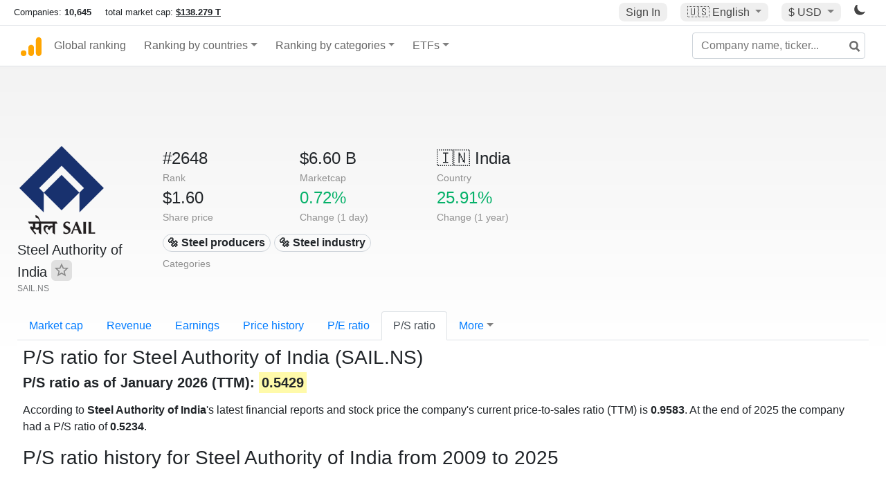

--- FILE ---
content_type: text/html; charset=utf-8
request_url: https://www.google.com/recaptcha/api2/aframe
body_size: 266
content:
<!DOCTYPE HTML><html><head><meta http-equiv="content-type" content="text/html; charset=UTF-8"></head><body><script nonce="X96E0NuTZHCi0xyrdoljoA">/** Anti-fraud and anti-abuse applications only. See google.com/recaptcha */ try{var clients={'sodar':'https://pagead2.googlesyndication.com/pagead/sodar?'};window.addEventListener("message",function(a){try{if(a.source===window.parent){var b=JSON.parse(a.data);var c=clients[b['id']];if(c){var d=document.createElement('img');d.src=c+b['params']+'&rc='+(localStorage.getItem("rc::a")?sessionStorage.getItem("rc::b"):"");window.document.body.appendChild(d);sessionStorage.setItem("rc::e",parseInt(sessionStorage.getItem("rc::e")||0)+1);localStorage.setItem("rc::h",'1769037587881');}}}catch(b){}});window.parent.postMessage("_grecaptcha_ready", "*");}catch(b){}</script></body></html>

--- FILE ---
content_type: text/plain
request_url: https://rtb.openx.net/openrtbb/prebidjs
body_size: -86
content:
{"id":"0a17d067-88fe-4217-a854-01ffc5eea6bb","nbr":0}